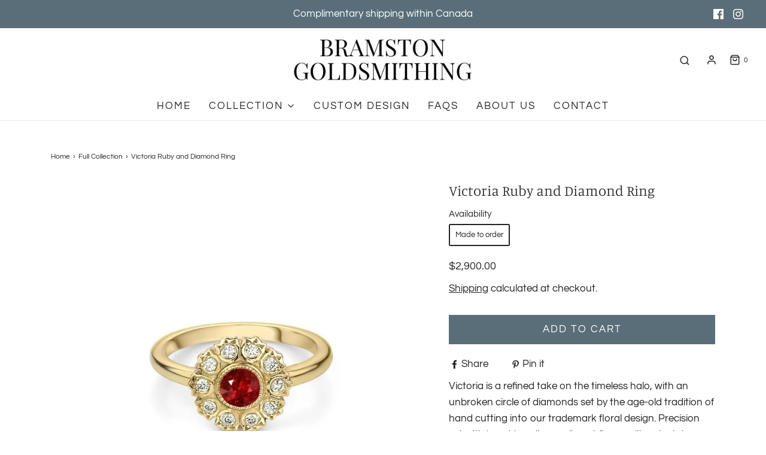

--- FILE ---
content_type: text/css
request_url: https://bramstongoldsmithing.com/cdn/shop/t/4/assets/custom.css?v=169540169792034989521672643588
body_size: -592
content:
@media only screen and (min-width: 768px){.site-header__logo-image img,.overlay-logo-image{max-width:450px!important;width:400px!important}}
/*# sourceMappingURL=/cdn/shop/t/4/assets/custom.css.map?v=169540169792034989521672643588 */
